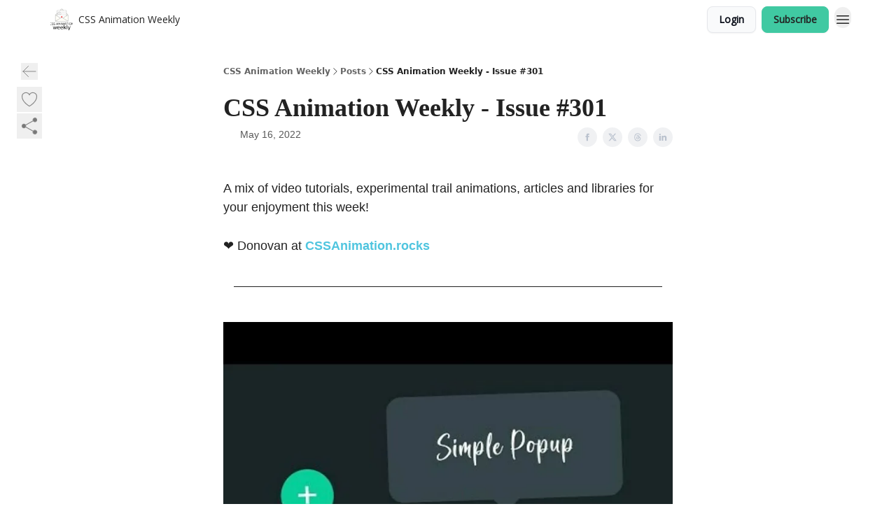

--- FILE ---
content_type: application/javascript; charset=UTF-8
request_url: https://weekly.cssanimation.rocks/assets/useNonRevalidatingFetcher-D20m561v.js
body_size: -786
content:

!function(){try{var e="undefined"!=typeof window?window:"undefined"!=typeof global?global:"undefined"!=typeof globalThis?globalThis:"undefined"!=typeof self?self:{},n=(new e.Error).stack;n&&(e._sentryDebugIds=e._sentryDebugIds||{},e._sentryDebugIds[n]="71d4ab67-4dff-5e85-a8e0-747b9d7142a5")}catch(e){}}();
import{r as i}from"./index-BBzaG9bH.js";function f(){const[r,n]=i.useState("idle"),[l,s]=i.useState(void 0);return{state:r,data:l,load:async a=>{const t=new AbortController;n("loading");try{const o=await fetch(a,{signal:t.signal});if(!o.ok)throw new Error("Network response was not ok");const e=await o.json();c(e),s(e)}catch(o){console.error("Fetch error:",o),s(void 0)}finally{n("idle")}return()=>{t.abort()}},submit:async(a,t)=>{n("submitting");try{const o=await fetch(t?.action??".",{...t,body:a});if(!o.ok)throw new Error("Network response was not ok");const e=await o.json();c(e),s(e)}catch(o){console.error("Fetch error:",o),s(void 0)}finally{n("idle")}}}}function c(r){if(r&&typeof r=="object"&&"$$error"in r)throw r?.$$error}export{f as u};
//# sourceMappingURL=useNonRevalidatingFetcher-D20m561v.js.map

//# debugId=71d4ab67-4dff-5e85-a8e0-747b9d7142a5
